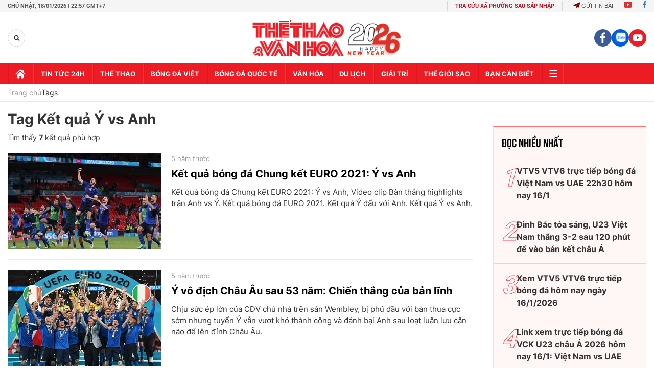

--- FILE ---
content_type: text/html; charset=utf-8
request_url: https://thethaovanhoa.vn/ajax/mostview/0.htm
body_size: 1368
content:


<div class="read-more">
    <div class="box-category" data-layout="6" data-key="highestviewnews:zoneid0hour48">
        <h3 class="title-text-name">Đọc nhiều nhất</h3>
        <div class="box-category-middle">
            
        <div class="box-category-item" data-newsid="20260114193234139" data-target="False">
            <a class="box-category-link-with-avatar img-resize"
                data-type="0"
                data-newstype="0"
                 
                href="/vtv5-vtv6-truc-tiep-bong-da-viet-nam-vs-uae-22h30-hom-nay-vck-u23-chau-a-2026-20260114193234139.htm" title="VTV5 VTV6 tr&#7921;c ti&#7871;p bóng đá Vi&#7879;t Nam vs UAE 22h30 hôm nay 16/1">
                <img data-type="avatar"  loading="lazy" src="" alt="VTV5 VTV6 tr&#7921;c ti&#7871;p bóng đá Vi&#7879;t Nam vs UAE 22h30 hôm nay 16/1" class="box-category-avatar">
            </a>
            <div class="box-category-content">
                <h3 class="box-category-title-text" data-comment="20260114193234139">
                    
                    <a class="box-category-link-title" data-objecttype=""
                        data-type="0"
                        data-linktype="newsdetail"
                        data-newstype="0"
                        data-id="20260114193234139"
                        href="/vtv5-vtv6-truc-tiep-bong-da-viet-nam-vs-uae-22h30-hom-nay-vck-u23-chau-a-2026-20260114193234139.htm"
                        
                        title="VTV5 VTV6 tr&#7921;c ti&#7871;p bóng đá Vi&#7879;t Nam vs UAE 22h30 hôm nay 16/1">VTV5 VTV6 trực tiếp bóng đá Việt Nam vs UAE 22h30 hôm nay 16/1</a>
                    
                    
                </h3>
                <a class="box-category-category"   href="/truc-tiep-bong-da.htm" title="Trực tiếp Bóng đá">Trực tiếp Bóng đá</a>
                <span class="box-category-time need-get-timeago" title="1/17/2026 12:48:00 AM"></span>
                
                <p data-type="sapo" class="box-category-sapo">VTV5 VTV6 trực tiếp bóng đá Việt Nam vs UAE (22h30, 16/1) - Thethaovanhoa.vn cập nhật diễn biến trận đấu giữa Việt Nam và UAE thuộc tứ kết VCK U23 châu Á 2026.</p>
                
            </div>
        </div>
    
        <div class="box-category-item" data-newsid="20260114191834195" data-target="False">
            <a class="box-category-link-with-avatar img-resize"
                data-type="0"
                data-newstype="0"
                 
                href="/truc-tiep-bong-da-viet-nam-vs-uae-22h30-hom-nay-vck-u23-chau-a-2026-20260114191834195.htm" title="Đình B&#7855;c t&#7887;a sáng, U23 Vi&#7879;t Nam th&#7855;ng 3-2 sau 120 phút đ&#7875; vào bán k&#7871;t châu Á">
                <img data-type="avatar"  loading="lazy" src="" alt="Đình B&#7855;c t&#7887;a sáng, U23 Vi&#7879;t Nam th&#7855;ng 3-2 sau 120 phút đ&#7875; vào bán k&#7871;t châu Á" class="box-category-avatar">
            </a>
            <div class="box-category-content">
                <h3 class="box-category-title-text" data-comment="20260114191834195">
                    
                    <a class="box-category-link-title" data-objecttype=""
                        data-type="0"
                        data-linktype="newsdetail"
                        data-newstype="0"
                        data-id="20260114191834195"
                        href="/truc-tiep-bong-da-viet-nam-vs-uae-22h30-hom-nay-vck-u23-chau-a-2026-20260114191834195.htm"
                        
                        title="Đình B&#7855;c t&#7887;a sáng, U23 Vi&#7879;t Nam th&#7855;ng 3-2 sau 120 phút đ&#7875; vào bán k&#7871;t châu Á">Đình Bắc tỏa sáng, U23 Việt Nam thắng 3-2 sau 120 phút để vào bán kết châu Á</a>
                    
                    
                </h3>
                <a class="box-category-category"   href="/truc-tiep-bong-da.htm" title="Trực tiếp Bóng đá">Trực tiếp Bóng đá</a>
                <span class="box-category-time need-get-timeago" title="1/17/2026 1:05:00 AM"></span>
                
                <p data-type="sapo" class="box-category-sapo">U23 Việt Nam thắng 3-2 U23 UAE sau 120 phút thi đấu. Lê Phát, Đình Bắc và Minh Phúc đã ghi bàn để giúp U23 Việt Nam vào bán kết U23 châu Á 2026.</p>
                
            </div>
        </div>
    
        <div class="box-category-item" data-newsid="20260116052004491" data-target="False">
            <a class="box-category-link-with-avatar img-resize"
                data-type="0"
                data-newstype="0"
                 
                href="/xem-vtv5-vtv6-truc-tiep-bong-da-hom-nay-ngay-16-1-2026-20260116052004491.htm" title="Xem VTV5 VTV6 tr&#7921;c ti&#7871;p bóng đá hôm nay ngày 16/1/2026">
                <img data-type="avatar"  loading="lazy" src="" alt="Xem VTV5 VTV6 tr&#7921;c ti&#7871;p bóng đá hôm nay ngày 16/1/2026" class="box-category-avatar">
            </a>
            <div class="box-category-content">
                <h3 class="box-category-title-text" data-comment="20260116052004491">
                    
                    <a class="box-category-link-title" data-objecttype=""
                        data-type="0"
                        data-linktype="newsdetail"
                        data-newstype="0"
                        data-id="20260116052004491"
                        href="/xem-vtv5-vtv6-truc-tiep-bong-da-hom-nay-ngay-16-1-2026-20260116052004491.htm"
                        
                        title="Xem VTV5 VTV6 tr&#7921;c ti&#7871;p bóng đá hôm nay ngày 16/1/2026">Xem VTV5 VTV6 trực tiếp bóng đá hôm nay ngày 16/1/2026</a>
                    
                    
                </h3>
                <a class="box-category-category"   href="/truc-tiep-bong-da.htm" title="Trực tiếp Bóng đá">Trực tiếp Bóng đá</a>
                <span class="box-category-time need-get-timeago" title="1/16/2026 10:55:00 PM"></span>
                
                <p data-type="sapo" class="box-category-sapo">Xem VTV5 VTV6 trực tiếp bóng đá hôm nay ngày 16/1/2026. Thethaovanhoa.vn cập nhật link trực tiếp bóng đá bóng đá Việt Nam, VCK U23 châu Á 2026, bóng đá Anh, Ý, Tây Ban Nha.</p>
                
            </div>
        </div>
    
        <div class="box-category-item" data-newsid="20260116145356914" data-target="False">
            <a class="box-category-link-with-avatar img-resize"
                data-type="0"
                data-newstype="0"
                 
                href="/link-xem-truc-tiep-bong-da-vck-u23-chau-a-2026-hom-nay-16-1-20260116145356914.htm" title="Link xem tr&#7921;c ti&#7871;p bóng đá VCK U23 châu Á 2026 hôm nay 16/1: Vi&#7879;t Nam vs UAE">
                <img data-type="avatar"  loading="lazy" src="" alt="Link xem tr&#7921;c ti&#7871;p bóng đá VCK U23 châu Á 2026 hôm nay 16/1: Vi&#7879;t Nam vs UAE" class="box-category-avatar">
            </a>
            <div class="box-category-content">
                <h3 class="box-category-title-text" data-comment="20260116145356914">
                    
                    <a class="box-category-link-title" data-objecttype=""
                        data-type="0"
                        data-linktype="newsdetail"
                        data-newstype="0"
                        data-id="20260116145356914"
                        href="/link-xem-truc-tiep-bong-da-vck-u23-chau-a-2026-hom-nay-16-1-20260116145356914.htm"
                        
                        title="Link xem tr&#7921;c ti&#7871;p bóng đá VCK U23 châu Á 2026 hôm nay 16/1: Vi&#7879;t Nam vs UAE">Link xem trực tiếp bóng đá VCK U23 châu Á 2026 hôm nay 16/1: Việt Nam vs UAE</a>
                    
                    
                </h3>
                <a class="box-category-category"   href="/truc-tiep-bong-da.htm" title="Trực tiếp Bóng đá">Trực tiếp Bóng đá</a>
                <span class="box-category-time need-get-timeago" title="1/16/2026 10:57:00 PM"></span>
                
                <p data-type="sapo" class="box-category-sapo">Link xem trực tiếp bóng đá VCK U23 châu Á 2026 hôm nay 16/1 - Thethaovanhoa.vn cập nhật link xem bóng đá trực tuyến các trận đấu U23 Nhật Bản vs U23 Jordan, U23 Việt Nam vs U23 UAE thuộc tứ kết giải U23 châu Á.</p>
                
            </div>
        </div>
    
        <div class="box-category-item" data-newsid="20260115172636647" data-target="False">
            <a class="box-category-link-with-avatar img-resize"
                data-type="0"
                data-newstype="0"
                 
                href="/vtv5-vtv6-truc-tiep-bong-da-uzbekistan-vs-trung-quoc-18h30-hom-nay-vck-u23-chau-a-2026-20260115172636647.htm" title="VTV5 VTV6 tr&#7921;c ti&#7871;p bóng đá Uzbekistan vs Trung Qu&#7889;c 18h30 hôm nay">
                <img data-type="avatar"  loading="lazy" src="" alt="VTV5 VTV6 tr&#7921;c ti&#7871;p bóng đá Uzbekistan vs Trung Qu&#7889;c 18h30 hôm nay" class="box-category-avatar">
            </a>
            <div class="box-category-content">
                <h3 class="box-category-title-text" data-comment="20260115172636647">
                    
                    <a class="box-category-link-title" data-objecttype=""
                        data-type="0"
                        data-linktype="newsdetail"
                        data-newstype="0"
                        data-id="20260115172636647"
                        href="/vtv5-vtv6-truc-tiep-bong-da-uzbekistan-vs-trung-quoc-18h30-hom-nay-vck-u23-chau-a-2026-20260115172636647.htm"
                        
                        title="VTV5 VTV6 tr&#7921;c ti&#7871;p bóng đá Uzbekistan vs Trung Qu&#7889;c 18h30 hôm nay">VTV5 VTV6 trực tiếp bóng đá Uzbekistan vs Trung Quốc 18h30 hôm nay</a>
                    
                    
                </h3>
                <a class="box-category-category"   href="/truc-tiep-bong-da.htm" title="Trực tiếp Bóng đá">Trực tiếp Bóng đá</a>
                <span class="box-category-time need-get-timeago" title="1/17/2026 9:15:00 PM"></span>
                
                <p data-type="sapo" class="box-category-sapo">VTV5 VTV6 trực tiếp bóng đá Uzbekistan vs Trung Quốc (18h30, 17/1) - Thethaovanhoa.vn cập nhật diễn biến trận đấu giữa Uzbekistan vs Trung Quốc thuộc VCK U23 châu Á 2026.</p>
                
            </div>
        </div>
    

        </div>
    </div>
</div>


--- FILE ---
content_type: application/javascript; charset=utf-8
request_url: https://fundingchoicesmessages.google.com/f/AGSKWxXgZ2dwaRdPqBu6JFRHpn2gKEzxUzUz4QPqeG-_cciFRu6A-lsAfbWGrrxNaD1BczE9ZiyGEJWCeBnsn_MtCLnlavMetCnMDXVkSRm53mQchXHR2O_qSFEaPTtUL9XNET3GLHNmRBu8K_eZOv6BKgg5GCvwi3NG7tP43uA6FRPbgvCmf1cbFDpB2LWa/_/shared/ads./prebid?/ad-channel-/td-ads-/ad-issue.
body_size: -1290
content:
window['c45aeb7f-a9b1-4497-910b-bec743c48973'] = true;